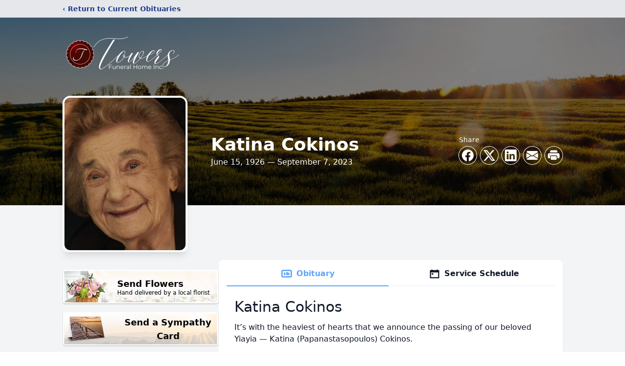

--- FILE ---
content_type: text/html; charset=utf-8
request_url: https://www.google.com/recaptcha/enterprise/anchor?ar=1&k=6LeSBUwrAAAAALJXChwTXisJbT_P3f6H77lCvoWB&co=aHR0cHM6Ly93d3cudG93ZXJzZnVuZXJhbGhvbWVueS5jb206NDQz&hl=en&type=image&v=9TiwnJFHeuIw_s0wSd3fiKfN&theme=light&size=invisible&badge=bottomright&anchor-ms=20000&execute-ms=30000&cb=gncpwj3l5ss1
body_size: 48178
content:
<!DOCTYPE HTML><html dir="ltr" lang="en"><head><meta http-equiv="Content-Type" content="text/html; charset=UTF-8">
<meta http-equiv="X-UA-Compatible" content="IE=edge">
<title>reCAPTCHA</title>
<style type="text/css">
/* cyrillic-ext */
@font-face {
  font-family: 'Roboto';
  font-style: normal;
  font-weight: 400;
  font-stretch: 100%;
  src: url(//fonts.gstatic.com/s/roboto/v48/KFO7CnqEu92Fr1ME7kSn66aGLdTylUAMa3GUBHMdazTgWw.woff2) format('woff2');
  unicode-range: U+0460-052F, U+1C80-1C8A, U+20B4, U+2DE0-2DFF, U+A640-A69F, U+FE2E-FE2F;
}
/* cyrillic */
@font-face {
  font-family: 'Roboto';
  font-style: normal;
  font-weight: 400;
  font-stretch: 100%;
  src: url(//fonts.gstatic.com/s/roboto/v48/KFO7CnqEu92Fr1ME7kSn66aGLdTylUAMa3iUBHMdazTgWw.woff2) format('woff2');
  unicode-range: U+0301, U+0400-045F, U+0490-0491, U+04B0-04B1, U+2116;
}
/* greek-ext */
@font-face {
  font-family: 'Roboto';
  font-style: normal;
  font-weight: 400;
  font-stretch: 100%;
  src: url(//fonts.gstatic.com/s/roboto/v48/KFO7CnqEu92Fr1ME7kSn66aGLdTylUAMa3CUBHMdazTgWw.woff2) format('woff2');
  unicode-range: U+1F00-1FFF;
}
/* greek */
@font-face {
  font-family: 'Roboto';
  font-style: normal;
  font-weight: 400;
  font-stretch: 100%;
  src: url(//fonts.gstatic.com/s/roboto/v48/KFO7CnqEu92Fr1ME7kSn66aGLdTylUAMa3-UBHMdazTgWw.woff2) format('woff2');
  unicode-range: U+0370-0377, U+037A-037F, U+0384-038A, U+038C, U+038E-03A1, U+03A3-03FF;
}
/* math */
@font-face {
  font-family: 'Roboto';
  font-style: normal;
  font-weight: 400;
  font-stretch: 100%;
  src: url(//fonts.gstatic.com/s/roboto/v48/KFO7CnqEu92Fr1ME7kSn66aGLdTylUAMawCUBHMdazTgWw.woff2) format('woff2');
  unicode-range: U+0302-0303, U+0305, U+0307-0308, U+0310, U+0312, U+0315, U+031A, U+0326-0327, U+032C, U+032F-0330, U+0332-0333, U+0338, U+033A, U+0346, U+034D, U+0391-03A1, U+03A3-03A9, U+03B1-03C9, U+03D1, U+03D5-03D6, U+03F0-03F1, U+03F4-03F5, U+2016-2017, U+2034-2038, U+203C, U+2040, U+2043, U+2047, U+2050, U+2057, U+205F, U+2070-2071, U+2074-208E, U+2090-209C, U+20D0-20DC, U+20E1, U+20E5-20EF, U+2100-2112, U+2114-2115, U+2117-2121, U+2123-214F, U+2190, U+2192, U+2194-21AE, U+21B0-21E5, U+21F1-21F2, U+21F4-2211, U+2213-2214, U+2216-22FF, U+2308-230B, U+2310, U+2319, U+231C-2321, U+2336-237A, U+237C, U+2395, U+239B-23B7, U+23D0, U+23DC-23E1, U+2474-2475, U+25AF, U+25B3, U+25B7, U+25BD, U+25C1, U+25CA, U+25CC, U+25FB, U+266D-266F, U+27C0-27FF, U+2900-2AFF, U+2B0E-2B11, U+2B30-2B4C, U+2BFE, U+3030, U+FF5B, U+FF5D, U+1D400-1D7FF, U+1EE00-1EEFF;
}
/* symbols */
@font-face {
  font-family: 'Roboto';
  font-style: normal;
  font-weight: 400;
  font-stretch: 100%;
  src: url(//fonts.gstatic.com/s/roboto/v48/KFO7CnqEu92Fr1ME7kSn66aGLdTylUAMaxKUBHMdazTgWw.woff2) format('woff2');
  unicode-range: U+0001-000C, U+000E-001F, U+007F-009F, U+20DD-20E0, U+20E2-20E4, U+2150-218F, U+2190, U+2192, U+2194-2199, U+21AF, U+21E6-21F0, U+21F3, U+2218-2219, U+2299, U+22C4-22C6, U+2300-243F, U+2440-244A, U+2460-24FF, U+25A0-27BF, U+2800-28FF, U+2921-2922, U+2981, U+29BF, U+29EB, U+2B00-2BFF, U+4DC0-4DFF, U+FFF9-FFFB, U+10140-1018E, U+10190-1019C, U+101A0, U+101D0-101FD, U+102E0-102FB, U+10E60-10E7E, U+1D2C0-1D2D3, U+1D2E0-1D37F, U+1F000-1F0FF, U+1F100-1F1AD, U+1F1E6-1F1FF, U+1F30D-1F30F, U+1F315, U+1F31C, U+1F31E, U+1F320-1F32C, U+1F336, U+1F378, U+1F37D, U+1F382, U+1F393-1F39F, U+1F3A7-1F3A8, U+1F3AC-1F3AF, U+1F3C2, U+1F3C4-1F3C6, U+1F3CA-1F3CE, U+1F3D4-1F3E0, U+1F3ED, U+1F3F1-1F3F3, U+1F3F5-1F3F7, U+1F408, U+1F415, U+1F41F, U+1F426, U+1F43F, U+1F441-1F442, U+1F444, U+1F446-1F449, U+1F44C-1F44E, U+1F453, U+1F46A, U+1F47D, U+1F4A3, U+1F4B0, U+1F4B3, U+1F4B9, U+1F4BB, U+1F4BF, U+1F4C8-1F4CB, U+1F4D6, U+1F4DA, U+1F4DF, U+1F4E3-1F4E6, U+1F4EA-1F4ED, U+1F4F7, U+1F4F9-1F4FB, U+1F4FD-1F4FE, U+1F503, U+1F507-1F50B, U+1F50D, U+1F512-1F513, U+1F53E-1F54A, U+1F54F-1F5FA, U+1F610, U+1F650-1F67F, U+1F687, U+1F68D, U+1F691, U+1F694, U+1F698, U+1F6AD, U+1F6B2, U+1F6B9-1F6BA, U+1F6BC, U+1F6C6-1F6CF, U+1F6D3-1F6D7, U+1F6E0-1F6EA, U+1F6F0-1F6F3, U+1F6F7-1F6FC, U+1F700-1F7FF, U+1F800-1F80B, U+1F810-1F847, U+1F850-1F859, U+1F860-1F887, U+1F890-1F8AD, U+1F8B0-1F8BB, U+1F8C0-1F8C1, U+1F900-1F90B, U+1F93B, U+1F946, U+1F984, U+1F996, U+1F9E9, U+1FA00-1FA6F, U+1FA70-1FA7C, U+1FA80-1FA89, U+1FA8F-1FAC6, U+1FACE-1FADC, U+1FADF-1FAE9, U+1FAF0-1FAF8, U+1FB00-1FBFF;
}
/* vietnamese */
@font-face {
  font-family: 'Roboto';
  font-style: normal;
  font-weight: 400;
  font-stretch: 100%;
  src: url(//fonts.gstatic.com/s/roboto/v48/KFO7CnqEu92Fr1ME7kSn66aGLdTylUAMa3OUBHMdazTgWw.woff2) format('woff2');
  unicode-range: U+0102-0103, U+0110-0111, U+0128-0129, U+0168-0169, U+01A0-01A1, U+01AF-01B0, U+0300-0301, U+0303-0304, U+0308-0309, U+0323, U+0329, U+1EA0-1EF9, U+20AB;
}
/* latin-ext */
@font-face {
  font-family: 'Roboto';
  font-style: normal;
  font-weight: 400;
  font-stretch: 100%;
  src: url(//fonts.gstatic.com/s/roboto/v48/KFO7CnqEu92Fr1ME7kSn66aGLdTylUAMa3KUBHMdazTgWw.woff2) format('woff2');
  unicode-range: U+0100-02BA, U+02BD-02C5, U+02C7-02CC, U+02CE-02D7, U+02DD-02FF, U+0304, U+0308, U+0329, U+1D00-1DBF, U+1E00-1E9F, U+1EF2-1EFF, U+2020, U+20A0-20AB, U+20AD-20C0, U+2113, U+2C60-2C7F, U+A720-A7FF;
}
/* latin */
@font-face {
  font-family: 'Roboto';
  font-style: normal;
  font-weight: 400;
  font-stretch: 100%;
  src: url(//fonts.gstatic.com/s/roboto/v48/KFO7CnqEu92Fr1ME7kSn66aGLdTylUAMa3yUBHMdazQ.woff2) format('woff2');
  unicode-range: U+0000-00FF, U+0131, U+0152-0153, U+02BB-02BC, U+02C6, U+02DA, U+02DC, U+0304, U+0308, U+0329, U+2000-206F, U+20AC, U+2122, U+2191, U+2193, U+2212, U+2215, U+FEFF, U+FFFD;
}
/* cyrillic-ext */
@font-face {
  font-family: 'Roboto';
  font-style: normal;
  font-weight: 500;
  font-stretch: 100%;
  src: url(//fonts.gstatic.com/s/roboto/v48/KFO7CnqEu92Fr1ME7kSn66aGLdTylUAMa3GUBHMdazTgWw.woff2) format('woff2');
  unicode-range: U+0460-052F, U+1C80-1C8A, U+20B4, U+2DE0-2DFF, U+A640-A69F, U+FE2E-FE2F;
}
/* cyrillic */
@font-face {
  font-family: 'Roboto';
  font-style: normal;
  font-weight: 500;
  font-stretch: 100%;
  src: url(//fonts.gstatic.com/s/roboto/v48/KFO7CnqEu92Fr1ME7kSn66aGLdTylUAMa3iUBHMdazTgWw.woff2) format('woff2');
  unicode-range: U+0301, U+0400-045F, U+0490-0491, U+04B0-04B1, U+2116;
}
/* greek-ext */
@font-face {
  font-family: 'Roboto';
  font-style: normal;
  font-weight: 500;
  font-stretch: 100%;
  src: url(//fonts.gstatic.com/s/roboto/v48/KFO7CnqEu92Fr1ME7kSn66aGLdTylUAMa3CUBHMdazTgWw.woff2) format('woff2');
  unicode-range: U+1F00-1FFF;
}
/* greek */
@font-face {
  font-family: 'Roboto';
  font-style: normal;
  font-weight: 500;
  font-stretch: 100%;
  src: url(//fonts.gstatic.com/s/roboto/v48/KFO7CnqEu92Fr1ME7kSn66aGLdTylUAMa3-UBHMdazTgWw.woff2) format('woff2');
  unicode-range: U+0370-0377, U+037A-037F, U+0384-038A, U+038C, U+038E-03A1, U+03A3-03FF;
}
/* math */
@font-face {
  font-family: 'Roboto';
  font-style: normal;
  font-weight: 500;
  font-stretch: 100%;
  src: url(//fonts.gstatic.com/s/roboto/v48/KFO7CnqEu92Fr1ME7kSn66aGLdTylUAMawCUBHMdazTgWw.woff2) format('woff2');
  unicode-range: U+0302-0303, U+0305, U+0307-0308, U+0310, U+0312, U+0315, U+031A, U+0326-0327, U+032C, U+032F-0330, U+0332-0333, U+0338, U+033A, U+0346, U+034D, U+0391-03A1, U+03A3-03A9, U+03B1-03C9, U+03D1, U+03D5-03D6, U+03F0-03F1, U+03F4-03F5, U+2016-2017, U+2034-2038, U+203C, U+2040, U+2043, U+2047, U+2050, U+2057, U+205F, U+2070-2071, U+2074-208E, U+2090-209C, U+20D0-20DC, U+20E1, U+20E5-20EF, U+2100-2112, U+2114-2115, U+2117-2121, U+2123-214F, U+2190, U+2192, U+2194-21AE, U+21B0-21E5, U+21F1-21F2, U+21F4-2211, U+2213-2214, U+2216-22FF, U+2308-230B, U+2310, U+2319, U+231C-2321, U+2336-237A, U+237C, U+2395, U+239B-23B7, U+23D0, U+23DC-23E1, U+2474-2475, U+25AF, U+25B3, U+25B7, U+25BD, U+25C1, U+25CA, U+25CC, U+25FB, U+266D-266F, U+27C0-27FF, U+2900-2AFF, U+2B0E-2B11, U+2B30-2B4C, U+2BFE, U+3030, U+FF5B, U+FF5D, U+1D400-1D7FF, U+1EE00-1EEFF;
}
/* symbols */
@font-face {
  font-family: 'Roboto';
  font-style: normal;
  font-weight: 500;
  font-stretch: 100%;
  src: url(//fonts.gstatic.com/s/roboto/v48/KFO7CnqEu92Fr1ME7kSn66aGLdTylUAMaxKUBHMdazTgWw.woff2) format('woff2');
  unicode-range: U+0001-000C, U+000E-001F, U+007F-009F, U+20DD-20E0, U+20E2-20E4, U+2150-218F, U+2190, U+2192, U+2194-2199, U+21AF, U+21E6-21F0, U+21F3, U+2218-2219, U+2299, U+22C4-22C6, U+2300-243F, U+2440-244A, U+2460-24FF, U+25A0-27BF, U+2800-28FF, U+2921-2922, U+2981, U+29BF, U+29EB, U+2B00-2BFF, U+4DC0-4DFF, U+FFF9-FFFB, U+10140-1018E, U+10190-1019C, U+101A0, U+101D0-101FD, U+102E0-102FB, U+10E60-10E7E, U+1D2C0-1D2D3, U+1D2E0-1D37F, U+1F000-1F0FF, U+1F100-1F1AD, U+1F1E6-1F1FF, U+1F30D-1F30F, U+1F315, U+1F31C, U+1F31E, U+1F320-1F32C, U+1F336, U+1F378, U+1F37D, U+1F382, U+1F393-1F39F, U+1F3A7-1F3A8, U+1F3AC-1F3AF, U+1F3C2, U+1F3C4-1F3C6, U+1F3CA-1F3CE, U+1F3D4-1F3E0, U+1F3ED, U+1F3F1-1F3F3, U+1F3F5-1F3F7, U+1F408, U+1F415, U+1F41F, U+1F426, U+1F43F, U+1F441-1F442, U+1F444, U+1F446-1F449, U+1F44C-1F44E, U+1F453, U+1F46A, U+1F47D, U+1F4A3, U+1F4B0, U+1F4B3, U+1F4B9, U+1F4BB, U+1F4BF, U+1F4C8-1F4CB, U+1F4D6, U+1F4DA, U+1F4DF, U+1F4E3-1F4E6, U+1F4EA-1F4ED, U+1F4F7, U+1F4F9-1F4FB, U+1F4FD-1F4FE, U+1F503, U+1F507-1F50B, U+1F50D, U+1F512-1F513, U+1F53E-1F54A, U+1F54F-1F5FA, U+1F610, U+1F650-1F67F, U+1F687, U+1F68D, U+1F691, U+1F694, U+1F698, U+1F6AD, U+1F6B2, U+1F6B9-1F6BA, U+1F6BC, U+1F6C6-1F6CF, U+1F6D3-1F6D7, U+1F6E0-1F6EA, U+1F6F0-1F6F3, U+1F6F7-1F6FC, U+1F700-1F7FF, U+1F800-1F80B, U+1F810-1F847, U+1F850-1F859, U+1F860-1F887, U+1F890-1F8AD, U+1F8B0-1F8BB, U+1F8C0-1F8C1, U+1F900-1F90B, U+1F93B, U+1F946, U+1F984, U+1F996, U+1F9E9, U+1FA00-1FA6F, U+1FA70-1FA7C, U+1FA80-1FA89, U+1FA8F-1FAC6, U+1FACE-1FADC, U+1FADF-1FAE9, U+1FAF0-1FAF8, U+1FB00-1FBFF;
}
/* vietnamese */
@font-face {
  font-family: 'Roboto';
  font-style: normal;
  font-weight: 500;
  font-stretch: 100%;
  src: url(//fonts.gstatic.com/s/roboto/v48/KFO7CnqEu92Fr1ME7kSn66aGLdTylUAMa3OUBHMdazTgWw.woff2) format('woff2');
  unicode-range: U+0102-0103, U+0110-0111, U+0128-0129, U+0168-0169, U+01A0-01A1, U+01AF-01B0, U+0300-0301, U+0303-0304, U+0308-0309, U+0323, U+0329, U+1EA0-1EF9, U+20AB;
}
/* latin-ext */
@font-face {
  font-family: 'Roboto';
  font-style: normal;
  font-weight: 500;
  font-stretch: 100%;
  src: url(//fonts.gstatic.com/s/roboto/v48/KFO7CnqEu92Fr1ME7kSn66aGLdTylUAMa3KUBHMdazTgWw.woff2) format('woff2');
  unicode-range: U+0100-02BA, U+02BD-02C5, U+02C7-02CC, U+02CE-02D7, U+02DD-02FF, U+0304, U+0308, U+0329, U+1D00-1DBF, U+1E00-1E9F, U+1EF2-1EFF, U+2020, U+20A0-20AB, U+20AD-20C0, U+2113, U+2C60-2C7F, U+A720-A7FF;
}
/* latin */
@font-face {
  font-family: 'Roboto';
  font-style: normal;
  font-weight: 500;
  font-stretch: 100%;
  src: url(//fonts.gstatic.com/s/roboto/v48/KFO7CnqEu92Fr1ME7kSn66aGLdTylUAMa3yUBHMdazQ.woff2) format('woff2');
  unicode-range: U+0000-00FF, U+0131, U+0152-0153, U+02BB-02BC, U+02C6, U+02DA, U+02DC, U+0304, U+0308, U+0329, U+2000-206F, U+20AC, U+2122, U+2191, U+2193, U+2212, U+2215, U+FEFF, U+FFFD;
}
/* cyrillic-ext */
@font-face {
  font-family: 'Roboto';
  font-style: normal;
  font-weight: 900;
  font-stretch: 100%;
  src: url(//fonts.gstatic.com/s/roboto/v48/KFO7CnqEu92Fr1ME7kSn66aGLdTylUAMa3GUBHMdazTgWw.woff2) format('woff2');
  unicode-range: U+0460-052F, U+1C80-1C8A, U+20B4, U+2DE0-2DFF, U+A640-A69F, U+FE2E-FE2F;
}
/* cyrillic */
@font-face {
  font-family: 'Roboto';
  font-style: normal;
  font-weight: 900;
  font-stretch: 100%;
  src: url(//fonts.gstatic.com/s/roboto/v48/KFO7CnqEu92Fr1ME7kSn66aGLdTylUAMa3iUBHMdazTgWw.woff2) format('woff2');
  unicode-range: U+0301, U+0400-045F, U+0490-0491, U+04B0-04B1, U+2116;
}
/* greek-ext */
@font-face {
  font-family: 'Roboto';
  font-style: normal;
  font-weight: 900;
  font-stretch: 100%;
  src: url(//fonts.gstatic.com/s/roboto/v48/KFO7CnqEu92Fr1ME7kSn66aGLdTylUAMa3CUBHMdazTgWw.woff2) format('woff2');
  unicode-range: U+1F00-1FFF;
}
/* greek */
@font-face {
  font-family: 'Roboto';
  font-style: normal;
  font-weight: 900;
  font-stretch: 100%;
  src: url(//fonts.gstatic.com/s/roboto/v48/KFO7CnqEu92Fr1ME7kSn66aGLdTylUAMa3-UBHMdazTgWw.woff2) format('woff2');
  unicode-range: U+0370-0377, U+037A-037F, U+0384-038A, U+038C, U+038E-03A1, U+03A3-03FF;
}
/* math */
@font-face {
  font-family: 'Roboto';
  font-style: normal;
  font-weight: 900;
  font-stretch: 100%;
  src: url(//fonts.gstatic.com/s/roboto/v48/KFO7CnqEu92Fr1ME7kSn66aGLdTylUAMawCUBHMdazTgWw.woff2) format('woff2');
  unicode-range: U+0302-0303, U+0305, U+0307-0308, U+0310, U+0312, U+0315, U+031A, U+0326-0327, U+032C, U+032F-0330, U+0332-0333, U+0338, U+033A, U+0346, U+034D, U+0391-03A1, U+03A3-03A9, U+03B1-03C9, U+03D1, U+03D5-03D6, U+03F0-03F1, U+03F4-03F5, U+2016-2017, U+2034-2038, U+203C, U+2040, U+2043, U+2047, U+2050, U+2057, U+205F, U+2070-2071, U+2074-208E, U+2090-209C, U+20D0-20DC, U+20E1, U+20E5-20EF, U+2100-2112, U+2114-2115, U+2117-2121, U+2123-214F, U+2190, U+2192, U+2194-21AE, U+21B0-21E5, U+21F1-21F2, U+21F4-2211, U+2213-2214, U+2216-22FF, U+2308-230B, U+2310, U+2319, U+231C-2321, U+2336-237A, U+237C, U+2395, U+239B-23B7, U+23D0, U+23DC-23E1, U+2474-2475, U+25AF, U+25B3, U+25B7, U+25BD, U+25C1, U+25CA, U+25CC, U+25FB, U+266D-266F, U+27C0-27FF, U+2900-2AFF, U+2B0E-2B11, U+2B30-2B4C, U+2BFE, U+3030, U+FF5B, U+FF5D, U+1D400-1D7FF, U+1EE00-1EEFF;
}
/* symbols */
@font-face {
  font-family: 'Roboto';
  font-style: normal;
  font-weight: 900;
  font-stretch: 100%;
  src: url(//fonts.gstatic.com/s/roboto/v48/KFO7CnqEu92Fr1ME7kSn66aGLdTylUAMaxKUBHMdazTgWw.woff2) format('woff2');
  unicode-range: U+0001-000C, U+000E-001F, U+007F-009F, U+20DD-20E0, U+20E2-20E4, U+2150-218F, U+2190, U+2192, U+2194-2199, U+21AF, U+21E6-21F0, U+21F3, U+2218-2219, U+2299, U+22C4-22C6, U+2300-243F, U+2440-244A, U+2460-24FF, U+25A0-27BF, U+2800-28FF, U+2921-2922, U+2981, U+29BF, U+29EB, U+2B00-2BFF, U+4DC0-4DFF, U+FFF9-FFFB, U+10140-1018E, U+10190-1019C, U+101A0, U+101D0-101FD, U+102E0-102FB, U+10E60-10E7E, U+1D2C0-1D2D3, U+1D2E0-1D37F, U+1F000-1F0FF, U+1F100-1F1AD, U+1F1E6-1F1FF, U+1F30D-1F30F, U+1F315, U+1F31C, U+1F31E, U+1F320-1F32C, U+1F336, U+1F378, U+1F37D, U+1F382, U+1F393-1F39F, U+1F3A7-1F3A8, U+1F3AC-1F3AF, U+1F3C2, U+1F3C4-1F3C6, U+1F3CA-1F3CE, U+1F3D4-1F3E0, U+1F3ED, U+1F3F1-1F3F3, U+1F3F5-1F3F7, U+1F408, U+1F415, U+1F41F, U+1F426, U+1F43F, U+1F441-1F442, U+1F444, U+1F446-1F449, U+1F44C-1F44E, U+1F453, U+1F46A, U+1F47D, U+1F4A3, U+1F4B0, U+1F4B3, U+1F4B9, U+1F4BB, U+1F4BF, U+1F4C8-1F4CB, U+1F4D6, U+1F4DA, U+1F4DF, U+1F4E3-1F4E6, U+1F4EA-1F4ED, U+1F4F7, U+1F4F9-1F4FB, U+1F4FD-1F4FE, U+1F503, U+1F507-1F50B, U+1F50D, U+1F512-1F513, U+1F53E-1F54A, U+1F54F-1F5FA, U+1F610, U+1F650-1F67F, U+1F687, U+1F68D, U+1F691, U+1F694, U+1F698, U+1F6AD, U+1F6B2, U+1F6B9-1F6BA, U+1F6BC, U+1F6C6-1F6CF, U+1F6D3-1F6D7, U+1F6E0-1F6EA, U+1F6F0-1F6F3, U+1F6F7-1F6FC, U+1F700-1F7FF, U+1F800-1F80B, U+1F810-1F847, U+1F850-1F859, U+1F860-1F887, U+1F890-1F8AD, U+1F8B0-1F8BB, U+1F8C0-1F8C1, U+1F900-1F90B, U+1F93B, U+1F946, U+1F984, U+1F996, U+1F9E9, U+1FA00-1FA6F, U+1FA70-1FA7C, U+1FA80-1FA89, U+1FA8F-1FAC6, U+1FACE-1FADC, U+1FADF-1FAE9, U+1FAF0-1FAF8, U+1FB00-1FBFF;
}
/* vietnamese */
@font-face {
  font-family: 'Roboto';
  font-style: normal;
  font-weight: 900;
  font-stretch: 100%;
  src: url(//fonts.gstatic.com/s/roboto/v48/KFO7CnqEu92Fr1ME7kSn66aGLdTylUAMa3OUBHMdazTgWw.woff2) format('woff2');
  unicode-range: U+0102-0103, U+0110-0111, U+0128-0129, U+0168-0169, U+01A0-01A1, U+01AF-01B0, U+0300-0301, U+0303-0304, U+0308-0309, U+0323, U+0329, U+1EA0-1EF9, U+20AB;
}
/* latin-ext */
@font-face {
  font-family: 'Roboto';
  font-style: normal;
  font-weight: 900;
  font-stretch: 100%;
  src: url(//fonts.gstatic.com/s/roboto/v48/KFO7CnqEu92Fr1ME7kSn66aGLdTylUAMa3KUBHMdazTgWw.woff2) format('woff2');
  unicode-range: U+0100-02BA, U+02BD-02C5, U+02C7-02CC, U+02CE-02D7, U+02DD-02FF, U+0304, U+0308, U+0329, U+1D00-1DBF, U+1E00-1E9F, U+1EF2-1EFF, U+2020, U+20A0-20AB, U+20AD-20C0, U+2113, U+2C60-2C7F, U+A720-A7FF;
}
/* latin */
@font-face {
  font-family: 'Roboto';
  font-style: normal;
  font-weight: 900;
  font-stretch: 100%;
  src: url(//fonts.gstatic.com/s/roboto/v48/KFO7CnqEu92Fr1ME7kSn66aGLdTylUAMa3yUBHMdazQ.woff2) format('woff2');
  unicode-range: U+0000-00FF, U+0131, U+0152-0153, U+02BB-02BC, U+02C6, U+02DA, U+02DC, U+0304, U+0308, U+0329, U+2000-206F, U+20AC, U+2122, U+2191, U+2193, U+2212, U+2215, U+FEFF, U+FFFD;
}

</style>
<link rel="stylesheet" type="text/css" href="https://www.gstatic.com/recaptcha/releases/9TiwnJFHeuIw_s0wSd3fiKfN/styles__ltr.css">
<script nonce="ZqAy9NfUadTYY1qqMr7Mrw" type="text/javascript">window['__recaptcha_api'] = 'https://www.google.com/recaptcha/enterprise/';</script>
<script type="text/javascript" src="https://www.gstatic.com/recaptcha/releases/9TiwnJFHeuIw_s0wSd3fiKfN/recaptcha__en.js" nonce="ZqAy9NfUadTYY1qqMr7Mrw">
      
    </script></head>
<body><div id="rc-anchor-alert" class="rc-anchor-alert"></div>
<input type="hidden" id="recaptcha-token" value="[base64]">
<script type="text/javascript" nonce="ZqAy9NfUadTYY1qqMr7Mrw">
      recaptcha.anchor.Main.init("[\x22ainput\x22,[\x22bgdata\x22,\x22\x22,\[base64]/[base64]/bmV3IFpbdF0obVswXSk6Sz09Mj9uZXcgWlt0XShtWzBdLG1bMV0pOks9PTM/bmV3IFpbdF0obVswXSxtWzFdLG1bMl0pOks9PTQ/[base64]/[base64]/[base64]/[base64]/[base64]/[base64]/[base64]/[base64]/[base64]/[base64]/[base64]/[base64]/[base64]/[base64]\\u003d\\u003d\x22,\[base64]\\u003d\\u003d\x22,\x22wooAbMKdYcKzMTDDknDDmsKvOMOwa8O6c8K6UnFqw4A2wosEw6JFcsOHw43CqU3DusODw4PCn8Kcw6DCi8KMw43CpsOgw7/[base64]/DvMKaEsOgwrsGJMORwpXDgMKGw6/DnMKgwpfCoT/CnBrClWN/MGHDpSvClAbCosOlIcKffVIvIUvChMOYC3PDtsOuw4PDgsOlDR8fwqfDhQbDrcK8w75aw5oqBsKiKsKkYMK4LzfDkn/CvMOqNGZbw7d5wp5kwoXDqnITfkcRDcOrw6F4XjHCjcKWWsKmF8K2w5Bfw6PDgRfCmknCgx/DgMKFHMKsGXptCCxKS8KfCMOwE8O9J2QXw5/Ctn/DmcO8QsKFwqbCu8OzwrpYcMK8wo3CnwzCtMKBwpjCmxV7wqx0w6jCrsKaw4rCim3DmB84wrvCqcKqw4IMwqLDoS0ewrTClWxJBsOFLMOnw7dUw6lmw7TCmMOKECJ2w6xfw4/Cs37DkF3DgVHDk28+w5lySMKMQW/DpSACdV8wWcKEwrnCog5lw7jDisO7w5zDgHFHNWEkw7zDonvDj0UvIRRfTsKgwrwEesObw57DhAsuJsOQwrvClcKYc8OfPsOZwphKYsOWHRg7SMOyw7XCisKxwrFrw78BX37CsAzDv8KAw5nDh8OhIxRRYWoMA1XDjXnCjC/[base64]/wr7CgCzCp17CtDBLFsKUSMOUDV7Dt8K9wrzDusKqdxzCgWU/[base64]/w4gIwrEYwpzDgl7DqWvCigrCn0LDsCzCghgie24hwpTCkyHCgMKhNghGMCfDhMKOeQnDtxHDixbClMK7w7PCqsK3KE/CkzoMwpYWwqNiwq1mwo1nYMK2JltoMHnCjMKfw4Mpw7IXD8OkwoRhwqDDqV3CocKBT8KEw4/DhsK8OcK1wpTCoMOSVsOGTsK+w6/DqMO3wqsKwog/wq3DgF8CwojCqwDDpsKEwr1Ww6HDmsODSE7CisOXOybDq1PCgcKsOCPClMOdw5XCrl0PwrRuw4luBMKdOGN9WAcxw5tEwpnDlysvf8O/A8KzK8Obw7jCpMOrLy7CvcOeKMKXGMKxwpE/w4Bgw63DpsObw4F+wqjDvMK8wp0mwqPDq2zClgguwoAsw5NKw5zDuhxsc8Kjw6nDmMODam0gbcKnw45/w7DCqV46wobCgcO1wpTCsMKdwrjCicKNDsKrwo5NwrIywqNfwqPCuRg0w7rCrDLDhnjDiER8Q8Okwr97woU1AcOKwqbDqcKYTW3DpiZ0NQ3ChMOtBsKPw4nDvDTCsVMsKsKJw4Vrw6xsGiokw5zDp8KQe8KCZMK/wpsrwrzDpnnDqcKNKCvDii/CqsO+w5hOPDzDvVZvwqMpw4kpMGTDjsOkw65tDk7Ch8K9aBTDkk88wr/DnTrCj1fCuQ0YwpHCoTXCuBthBTxbw4HCjg/[base64]/[base64]/ClcKrw4NefhgQHsOdwpbDmBDDj8OhFGbDrRVIMxJ1wprCjCEawrJoSWfCqMOdwp3ChC3CrCzDpRQpw4fDs8Kyw5wyw5BlfEnCoMKHw6DDn8OmZMKYA8OZwqVUw5cuaynDjMKDwqDCqS8MdEvCsMOgSMK1w7pSw7/CgkBcCcOaF8KfWWfCr2cpFGXDhFPDnMO8woctZcKyRsKGw45lHMKZGMOgw6/CkFTCjsO2w5kSY8OwFg4wPcOgw57CuMO9w6TCklxUwrlmwpPCmn82NitPw5rCnSTDnk84QgEuEzxWw77DvDhzNgJObsO/w40Kw5nCocOybsOLwrlIGsKyTsKOdGpBw6HDuSjDicKtwoLCplHDmE/[base64]/DtT45ScOSUljDucONRcOXwqxDEMK9wqjCncOQw7XCgjTCgXE/HT0MCU8Kw47DmhNPeA3Cl3Z3w6rCvMOAw7AuMcOQwojCsGgLH8O2PBDCij/[base64]/Dp8K+wqjDhyHDjUPCrsObwqBABSPCuncSwo9Fw7Nyw5RBK8OYUQNOw53Cu8K1w7/ClQjDlB3ClkvCoEzCmEdfd8OKCVl3K8KswqbDlyEZw6HCoC7DgcKLLcKmMx/CisOqw6LClXjDgToEwo/[base64]/w5vClMKEw4TDgMO0JxJxwq11wo8TYSTCi8KKw4QJwoZKwp9idRzDgMKoBC8/TBfCjsKGVsOEwobDiMKKbMK6wpEXMMK7w78Kw7nCs8Orc29cw74PwptEw6IMw7nDh8K2acKUwrZlUzbCsk0vw64ZLgUqwrdww4vCtcOow6PDlsKRw5gIw5p/F13DqsKuw5PDr3/[base64]/[base64]/wp4/w5FqwozDnhcbWXrCrHF7d8KlNMK/[base64]/[base64]/DsOQw61kwphTw4l+woJ/wojDssObw7TDv2Eha8KfOMK7w6hswpHCqMKVwos7SSNAw7nDqUd3GzLCgmZbLcKFw6AcwrTChhopwqLDoy3DtcOBwpTDuMOqw4jCmcK1wq5KZcO4BAPDtcKWRsKaesKBw6I6w4/[base64]/w4h0w4fDljHCnityUg/Dt1vDvng5IxrDoT/Ck8Kdwp/CtMKHw7osaMOdQMOrwojDlzXDjnjChRbDpTzDpGPCrcOow7x8wq43w6tvPwLCjcOawr/DjsKqw7jCnH/DgsKfw5l8OC1rwqUnw4M/SgPCj8O6w4obw7NfMhjDg8KdTcKFMFIpwqZ/[base64]/woXCosOwBcK1QkZxLMOAw74YZ8KEJMOWw4wGL2EPb8ONQcKOw49NS8OuU8OBwq1Pw73Ds0nDk8KBw7/Dkk3DusO0UmbCgsK8T8KIPMKhwonDiQxPd8K/wpLDk8OYSMOzwq8Tw4TCrhcswpsKbsK6wqrCpMOzW8OEfVXCniU8SSdkbXzCnF7Cq8KJZEg/wrbDjD5fwpjDqMKEw5/DoMOpRmTCuS/DiyTDrXBsFMOqLDYDwovCj8OgL8KFGycgeMK7wr0+wpDDhcOlVMKVc0DDpDfCr8OQFcOvH8OZw7IUw6TDkBEOSsK1w4ZNwpgowqJMw5gWw5oRwrnDhcKFXHPDgXFTUHXCgnDDgQQsYH9bwpItw6bDi8ORwrMqX8KfNklmB8OIE8KDecKcwopuwrl3WsKZJmZzw5/CtcOXwp/[base64]/YDTDvMKVPsKlOsKjw6MLY8OhdcOOwqkaLA1aPAwjwrPCqCfDoiYNDcO4NjXDpcKMKGTDqsK4c8OMw49kHmPCvQl/XDnCnzJAwq4pwqrDv0Mkw7E3JsKbe1Y+P8OIw5kMwrNaZTRIQsOfwowvW8KVWcOSY8OuP37CiMOZw4Qnw5DDjMOZwrLDocOGRH3DqcOsBcKjDMOeXlXDog/DisK+w7XCrcO9w6RIwoDDssKAw7/[base64]/IzUaw4/Cj8O0woPCl8KhYcKsw4QTwo/[base64]/DvMKoHMKOZF/DswTCnExDw53Ch8K7w5AbMkkCB8OBEHDCm8O8wrrDnlx2KMOya3/[base64]/MxR8woZLUw9lw71sw65JYTppw6jCgMKiw5jDm8KRwqlES8Olwo/CqsKxCDHDjFrCvsOmE8OoUMOrw6zClsKuVF4AXHvDjA1+JMOhdcKEemElDVYQwqwuwojCh8KlejswDMK+wrnDhsODMcKgwpfDm8KuEUfDjGd9w4kVXlNsw5x2w4TDisKLNMKSbgwSbcKlwrAbQFlWUHHDjsODwpA9w4DDlyXDigofa3JwwoB2wp/DrMOjwqQpwqDCmS/ChMOGAMOew63ChsOSWQrDuRjDqcOXwrIwTCAYw4MDwp1/[base64]/w6TCmn3DnsOew6RCwo1VVzdNwrzDlMOMw5LCjcOHwpfDr8Ofw45lwoZSH8KBT8OOw5PCtcK5w7jDp8KJwogSw43DkCleRFYrRcK2w4A0w4DCgUrDkyzDnsO2wqPDgS/CosOnwrtYw4/DnnXDiAAbw6VIR8KOWcKgVUHDgcKbwr8WBcKLaUdtXMOEwpcxw47Ci13Ct8O5w54lKFsEw7tlQzdowr9eUsOFf0jDv8K3NHXDhcKLHcK9HAvCuyfCicO3w73DnMK2VHkpwpd0wr1QCVN0AMOGN8KqwqPChMO7K0vCiMODwqomwrwXw4h9wrPCm8KbSMO6w6/DrUzDm0LCucKxJ8KgEnIzw4/DucO7wqLCjQw0w6fCnsOqw7INNMKyRsOlMsKCDSkvFMO1w7/CswgqeMOEfU0YZiPCtUTDvcKCBlVCwrjDuyR7wqVGJgbDlRlAwpLDjjvCt2geZX1Pw7DCiXhJXMKwwp43wpXDgQEqw6TDgSBKccOrd8KIBcOWKMOgaXjDgARtw7XClx3DrDZLb8Kxw49YwrjCvsOIWcO9WGfDtcK3M8OnD8KpwqbDjcKNKU1fLMKqwpDCtW7CqCE/wpw2F8KlwovCgMKzQQA8KsOCw5zDti4iB8KDwrnCggbCp8O3w5ZJemBgwoTDk27Cq8Ogw4UnwpfDhcKgw4rDhmRbIk3CosKLdcKPwpzCq8O8wqNyw5/DscK7FHfDnsKlWR/[base64]/[base64]/Cv28Aw4TCqVx4wp/DsDYNwpsbw5xlKkvCtcOkBsOBw70owovCm8Oyw73CrkfDqMKZTcKtw4XDpMKZZMO4woTDvU/[base64]/DgE4NN0l/AcO9O0kXHlTDr2PDrUnDocKhw5bDm8OdP8OnGXTCtsKtSgx0GMKbw7BZCBnCp1hbVsKnw5TCiMO/[base64]/CnH09w7nCv8KuZcKMw4pJw7UqXsO7ODLDs8KhccO1ZyjDj3NjJ1daH3jDo1FPP3TDl8OCEA9lw5lBwolRME12PsOMwrDCgG/CvsOnJDDDucK0NFcGwpVUwpw7U8K6Q8OAwqg5wqvCqcOnw79awrYXwpQPPn/DqzbCu8OUInV5wqfDsy3CgcKfw488BMOSw6zCkUYtXMK4IlnCjsOxD8OLwr4Gw7xywoVcw4keGcO1WTpHwoNCw6vCjMOvcmQ8w6/CtkcYIsKDwobCu8OBw7dLSUfDlcO3dMOeJS3DjhfDlkLDq8KhEizDhhvCrVfCpMKCwqHCuXg4NV4FdSslesKIZ8Kow5zCmGTDm1MUw4bClEJ/P0TDrwvDnMOEwojCmWkQTMOXwr4Jw4NQwqLDuMOaw5oaR8OzMCMgw4p8wp/[base64]/wq15w7Y7w7LDpHTDjQcZZ2tIw4UXwoTCrB1gdW0NVmVKwpY1UVhtF8KdwqvCqzvCtioUGcO8w6hRw7Utw7bDj8OFwpA6KkXDtsKXNFLDl28+woB2wozCvsKkW8Kfw7FvwoPCkWxlOcORw77Cu2/DsxLDj8Kcw7Vxw6p2cAwfwoHDrcKxw67Dth93w5XDlsK4wqpFbXZlwqjDuSbCvSBaw6fDvyrDtBldw6LDuAXDlkEOw7jCoCrCgsOfDcOwfsKewoHDtz/CmMOXO8KQckBOwpLDn0rCmMKywp7DrsKZf8Ojwq/Drz9qHMKZw6HDkMKQXcOLw5jClMOfOcKowpV0wrhbNjMFe8OyAcO1wrluwoMewp5AEjZXLD/DjzTCosKDwrIdw5FTwp7DindyIlXCrwEkL8OESlF6B8OzGMKnwqfCgsOOw6HDpXsSZMOrw5/Dh8OBbyfCnRg9w53Dm8OsJ8OVKV5kwoHDoyVhBxkbw7Fyw4c6a8OGFsKyGT3CjsKZf37DrsOZK1jDoMOnTwxuHjIsfMK1wpsJM2hwwokgOwHCjgkcEXpffXAPYAXDqsOdwrzCh8OlbcOdNWzCvWXDmcKrR8K0w4bDqilfKS8gw4/Dr8OST1PDscKewqpxW8Ovw5cewrjCqSfCrMOyZF1+MSZ4H8Kbficpw5/[base64]/Cv8KXwpXCk8Ovw6rDucKxwpzCmsKfw4fClUzDpjAIwpU1w4nDhl/Dp8OvJmk4Eg43wqtSOm47w5A7IMOpZWhScnHCmsObw6rCpcKrwpNkw7JawqB3emTDoXjCscKjaA1Jwrx/[base64]/[base64]/A8OFC2LDh8Obw6MSw4PCp8OLJcOjwq/Du1IxwrrCkcOvw4t9NgM2wqjDocOgaA09SHHDjsOiwqPDiVJRbcK/[base64]/XMOVEVPCtMOEHcO+wqfDt8Oyw7sieUXDgw/DvCs7wqwew73CkMK7P0DDvcOhPkjDnsOfcsKoQwDCjwd4wo5UwrDCuw49FsOMO0cuwoNfW8KBwpbDv0DCkUzDgTPCisORwo/DtMKVRsO8T2lfw4ZUIRFjRMOSPXDCrMK7VcK1w44URBTDvTl4SULDncORw4oebMOOTQlVwrIIw4ZRw7Nxw7TCrivCs8KAf042dcORJ8OGQ8KmOHgMwo/Ch1giw5A/ZQ3CkcO+w6UUWk5Tw4YnwoHCrsKzL8KSXSwOeyzCp8KdFsOiVsOnLSs/OhPDs8K3UcKyw4LClCnCiXVfeynDqTQRPkIew4XCjiDDgxDCsHnCpsOpw4jDkMOMBsKnA8ORwohpSnZhYMKUw7jDscK6UsOXKlNcCsOPw7Bhw5DDjWdNwqrDncKzwrFqwqkjw5LCngLDnFnDmGbCsMO7bcK7VDJkwo3DgnTDmEgrc0XCun/CicOuwp/[base64]/CusOmEz/[base64]/wogxwp5uXjzDpw4YMMKxLsO2T8Ktwocew4guwqvDmmpURHXDl3s2w7J/[base64]/c3BMwpx1wqXChzM2wo4FXsOKw4DDhcOmwpI2RcKkTFMTwrtwBMOyw6PDrFnDlHAjMjdmwrohw6jDrcKOw6fDksK5w7zDucKMfMOkwpzDvwYePcONRMK/wrxqw4/DnMONcGDDhsOhcinDpMOmcMOMVCYbw43CjQXDjHnCh8K/[base64]/DpVXDpsKVYMKpw7DDn2LCgmbCjcKxw47DswgRF8K6JHjCux/DuMOmwofCrhohKnfCiW3DucOCCcKyw6nDkSTCpXzCrgZpwo7Dq8KyUDHCijw4Q0nDqMOgEsKFD3XDvxHDhMKCUcKMI8OdwpbDnkQtw4DDisKEEzMmw5zCoQTCo1gMwrBrw7PDkVdcBR/CuDDClC80CljCiAnClwzDq3XDuFNVAAJEchnCky0uKUgAw6FgbcOPeUcnRB7DgGFAw6AIWcO/KMOfYWwpS8OqwrjDs0JQSsOODsOWVMOLw4Mlw6EIw4XCpFhZwoBPwq7CoXzDucO/NDrCjSwFwp7CtMKDw4Rtw5hQw4VBEsKOwrtEw4jDiU3Ds3ggYk5rwq3DkMKXWMKlP8KMF8OTwqPCil/[base64]/Cvh/Cv1bCnTXCmmrCpVgeXycwwpNCw5jDhR1iwo/Ci8OdwrbDj8OGwpczwrMMGsOCwoF7cAM3w5pXZ8KwwoE4wogFPm5Vw5E5YFbCscK+Int2w7zCrnHDusK+woTDu8OtwpbCnMO9FMOcVcOKwoQpMkR2ACXDjMKnTsORHMKyKcKkw6zDgSTCqDXDhl53RGtfMMKbWy3CrizDhnPDmMOEC8OsL8Oywqs/W0rDjsO1w4fDpMKGBsK0wr5fw6XDnV/CjiNfOGtbwrfDtcOdw5bChcKEwrUVw5h1C8ONFl/CjsKIw48cwpPCvEnCrVk6w6jDvHJCecKwwq/CpEBDw4cnPsKww6JVCQVOVTlqZ8K8XV8xe8O3wpopd3Ztw5lXwoDDpsKCQsOyw5fDjzvDpsKYDsKFwo0SSMKjw5tZwokjUMOrQsOXZU/CqDXDlHbCtcK3a8OTw6JyTMKzw488asO9JcOxXSLDjsOuKhLCpSnDgcKxRnHCmB8uwok0wozCo8Oaa1/CoMOGw70jw5rCj23Cox3Cq8KveBUDd8KqX8KJwqzDucKtAsOrdT1yAyNNwr/[base64]/F8KfwpfDicKtMFbDuz7DgsKqHcOKXlPDoMO1GcO/wrTDhAlgwpDCq8KeasKiYcKSwr7CnypMGhbDowHCjj1/wrgPw5vDpcK7J8KAQ8KAwo1oJ3J5wonCjsKqwrzCkMK4wrdgHENaRMOhdsO3wplPfFBNwqsnwqDDr8OIw4FtwpjDjhY9w47Cp2Qxw4XDl8KNBHTDv8Ozwodrw53DujHCqFTDt8Kfwotrwo7CiATDucKqw5Qvf8O/TTbDvMK4w4cAD8KfPMOiwqpCw7MELMOvwpd1w71YFBzCjBsKwrtfPT3Ciz9LIlfDm0fDg3sjwqRYw4HDnUUffcOZWcOiAD/CgsK0wqLCvWQiwr3DmcOxX8OUJ8KMJWsYwpfCpMO9HcK4wrIGwoo9wqTDuTbCpksTfVEqcMOlw70KE8Ouw7LCkMKmw5A7TjJwwoDDvEHCqsKFX0dGHE/CnBLDtR9jQwhvw6HDky9HOsKibcK/YDnCtMOQwrDDj0fDtsOIIk3DhcKEwoVDw6gMRxhXEgvCosOyGcO+KmIXPsOAw7xvwrLDnzHDp38ewpbCtMOzHsOMNiPDrXJqw7VPw6/[base64]/CjCREXMKSwp3DmMKZGcKZwpcAwqnDuMOaa8KlwpvCozfCm8OxP11DCFRCw4HCtkXCn8K+wqZWw7LChMK9wpjCpsK2w5czHS4nwpoxwrZ1GiIoRsKIDw/[base64]/DlcKyPxRYIMO6BcKowrrDrsK/w4fCg8OdBQfDhMOlasKLw6jDsCnDosKBBkhpw58dwq/[base64]/CrsOvwpnDvsKcO2AEw6Ulw5xBNsKDYirDu8O9WAXDu8OBEULCoULDuMKBDsOKdno6w4zCvBo0w7glwqAfwovClivDmsKsEsKiw4kNagEQM8O/aMKrP2HCnH1KwrI3XGRjw57CnMKoRw/[base64]/DtMO+w63DjA8ED8KTw5jDuTldecO2w79HU1rCrwNcThQyw5HDuMOGwo/DuWzDkTFlCMKuUBYwwp/DqXxHwqbDvTjCgGlzw5TCiAsSDRTDnGFOwoXDq2PCncKEw5snFMK6woVAAwfDrSXDv2tXNcKvw40UAMOVKC1MKR1bFxrCol9AasKtHcOfwpchEDYEwpM0wqDCgVljVcOWYcKRISrDsTwTesOfw7DDh8O5IsOEwokjw6jCsAssF21rHcOkNX/CucOEw5ZYCcO6wqdvOnACwoPDp8OywpTCrMKOS8O+wp0LDsKMw7/DiTTCgMOdMcOBwp1ww4XCkzV4SlzCgcOGD0QyQsKSAhgRQz7DgC/Dk8Ozw6XCtBQiNRsdF3/[base64]/w6/[base64]/w7Yzw4F9V17CssOcw51sBQvCmBI5wpjDicKjPsOVwqxXUsKRwpvDnMOfw7vDkxTDgMKew6Bxaw7ChsK/MsKBIsKmPVZQMh8RMw7Cl8OCw6DDvQvCt8K1w6Y1BMOQw5UeTMOpU8OGPsOfFlLDphbDr8KLECnDrsK1BQwffsK6DjhbTMO6MRLDpMOzw6MIw4vChMKbwqc1wr8Ewr/CuWPDs1DCtsKfA8KtEiHCk8KcFBnCucKwLsKcw7s/w6FvLW4Bw4YbOQbCicKNw5TDvAJ6wq1AdcKNPcOUP8Kywro9M38qw5bDjMKKPcKew77CksOYYxBTYsKKw5nDkMKaw7DCl8KmKRvCksOLw73CkmvDkTfDmy01fCXDvMOiwqUrOcKLw552M8O9RMOvw4sfZm3CiyrCrUbDlULDt8OcIyvDpwNrw5/DhSjCm8O5HHIHw7jCvcO9w4QNwrB2FlJfa11fHsKIwqViw4sVw5LDkyVrw7Arw55Lwr8dwq/CpMK/PcOBOFVkLMO0wpB/[base64]/[base64]/Cl27DoSxYEsOyFk/Cjk3Di0M/[base64]/CkCbCqGN8Ehpzw77CucKvwpTCnn/DisOPwqcAGMKVw5/Cv1fCnMKzT8KJw4IZAMK/[base64]/w5/DsQBgfApANsOpLV4RwofDmmzDhsOiw5vDjMOJw5rCugTDvwEPwqTDlRjDj2AVw6rClMObWMKXw5LCiMOew4ALwq59w5DCihgzw4lFw6xKe8KTwrTDoMOjNsKVwp/Cgw3CnMK8wpbChMKob3rCtsOmw7Ybw4dlwqsmw4cFw7nDrlDCgMKXw4HDgsO/[base64]/w6UsFsOuwpvCpx3DgcKHVinCjMKqw67CusKLI8Oyw4jDrcOuw5PCu0/Ci2o5woDCkMOOwrg8w6Rpw7/CiMK7w7YUa8KiLsOQZsK+wo/DgVYEYmIvw6fCihkFwrDCkMOWw6tMMsOHw5VzwovCgsKXwoNAwoo2Nw5zNsKNw49vwod9Zl/DisOaexUCwqhLD0nDiMO0w457IsKYwr/DpTZlwq01wrTCkRLDgDxTw47DuzUKLH53O2hmfcKnwo4Iw59sf8OFw7EOwq9BIRvCmMK5wodfw6JfUMOsw5PDlGEWwqXDmSDCnXwIZ08Xw6tTG8KnA8Olw5MLw5t1IcO7w5/Dtz/CrTPCrsOUw57ClsOPSy7DlgfCuDtvwo0Cw5lCMSocwq/[base64]/[base64]/S8KGwr/Cvng9w4F2w4HChMKyEsOCS3/[base64]/DoAFpblwObsKXwqnDrcKnPFLDhcKiGcO3OcO7w6bDvzYpSQxSwpbDicOxwoVDw7TDvGXCny3DvHIywrLCq0rDuQbCh2xZw5JQfypHwqLDgmjCuMOhwozCqyjDpcOJAMOOD8K7w4syJWIPw5dswrUmUi/DumvChlLDkTHCqQ/Cg8KpJsOow503wrbDtnjDksO4wpFyworDrcOeUG0WCcOGMMKLwoIAwqAJw5c2KGnDvB/DlcOUQQHCocOncEhIw4t2R8K3w7IDw4xgdmhJw4PDvzbDnTrDm8O5DMOeJUTDhDlucMKRw7/DmsOPwqbCgRNCNQPDq0DClcO6w43DrArCqm3CsMKDGzPCtTbCjm7DqSLCk2LDrsKqw60QRsKhInvCqH8qXh/CucOfw4cMw61wUMO+woMlwofCucOlwpE0wpTDhMOfw6XClFrDjR0vwqHDiDTCkiIAR3Rbc1Ynwo57T8OUwrBqw65LwrHDqFjCtmwXGhM+wozCisOJIVg/wr7Dn8Oww4TCqcOfeirCkMKdUEbCvzXDgGjDt8Ohw67Cgyp0wq8mDBNNEcKSIXHDhXsmUVrDr8KTwovCj8KvTTrDtMO3w6csK8K1w6nDusOow4XCjsKqU8O4wpQJw6VMwqfCisKxwr3DpsKXw7DDpsKOwpPClBtgCQfCnMOVQ8OxI0hzwq8mwr/CgMK1w7/[base64]/[base64]/ClMKJwrIAPsKhw6kLJR/Cnz4PYX7DoAZRR8ObHsOzPjQ1w49qwqrDrsOFXcOaw5zDjMOocMOEWcOJdcKawp/Dh2jDmjgNGh87wo7CsMKxKMO8wozChsKpIUMeVABYAMOAU3rDs8OcDmLCsEQqQMKGwpDDrMKAw4ASJsKqC8OBwoMyw6FgRy7CvsK1w4jCrMOiLBVYw4d1w4XCm8K+McK/f8KwMsKDHsKRdCQtwptpBms5EivCm0J5w4nDkCdXwoRbFCNRMsOAAcKMwpEuGMK6Jyc+wpMFMMOsw48FScOow5ljw6oGIj7DiMOOw7J1McKRw6hfRsOWYxnChknCjEHCsSjCpwHCtAtkVsO9X8Oqw6NDPxocI8K/wqvCrxJoRMK7wr03GsKNE8KGwokLwpELwpIqw7/CsWLDtMO1ScK2MsOLRTnDnsKbw6dxAjXDjGlSw45Ew4rDt3EawrA2SlMER3XCjwY5LsKhDcKOw5FaTMOrw7/CscOawqo4PkzChMKyw4nDtcKRaMKjIyBFLEoowrBdw6Aow6R5wpLCox/CucOOwq4HwpBBLsOjHRLCqAt6wo7CoMOHwrvChRTCrAYtNMKRI8KJIMK9NMKHXhfDnVU9NWgoe3bCjQ1IwqTDjcOIR8OkwqlTaMOjdcKvHcK+DV18TWdkOynCs3QJwpoqw5XDpnMpLcKDw4zDpcOWGMK3w5VHJE4ILsOQwp/CgDbDqT7CkcOzZExQwr8+wplwKsKfdCnDlMODw77CgwjCj0Vhw6vDoUTDhQfCvhtOw67DrsOmwqAfw7QFesKDF2rCrsKzEcOvwozDmk0fwoXDgMKuDjEvZ8OuO20IQsOZQ0XDssKUw73DkDhKEz4Ow5/[base64]/w5IvKsOKw75dGkHDnyJLP0ptw5sqwqg/YsOyFhhAKcKWQ1XDqXgXYcO+w58mw7zCl8OtNcKQw7LDsMK+wrUdORvCsMK4wqrCol3DuFwYwolSw4dAw7/DqVbCqcK4QMKfw7ZCDMKzdcO5wrBuGcKBw7VNw4jCj8KFw4jCgnPCkmAwYcOaw646OyPCicKWFsKAXcOCSBQQLF/DqcOnVzkNfMO/[base64]/Cu2HChypNJcOdCcKqw7PDs8KSw6jDiMKVa8KAw4LCg0XDrUfDiA57wrJ8w4Fiwo5vFcKLw43Cj8OyD8KwwpbCpS/Di8O0Y8OEwpfCgcKiw7XCrMKhw4lTwrs7w4dlbBDCvhfDsnkbdcOWD8KCPsO8w5fChSQ7w7ZYbg/ClBkCw4wVMwXDgMOYwpPDpMKewrfDjg1Dw7/ChsOMBMO+w6hfw6woacK8w4lBPcKpwoLDoVXCksKQw5nCsT82GMKzwqtVexDDs8KXXELCgMKOFl9iKwbDqlLCr1Nbw7oDKMOdX8Odw4nCusKSAg/DlMOlwoPDoMKWwohowq9TYsOIwo3DgcOFwpvDq1bCvcOeLkYqEmrDjMO4w6EHITFLwr7DnFQrGsK+w4BNYsOuYxHCtAfCh37DvkAVCQPDosOrwr1sBMO/FynCqsK8F0NPwpDDtsKkwpnDg2PCm39cw5l3esK+P8OUfBUIwqbClx3DlsOTK2LDrnZewpXDpcKfwrcpOMKmWVPCjsOkX0rDrXJuCcK9PsKNwqPChMK/fMKHacONBnp2wqXCm8KXwp/Dh8K5AyDDhsOaw7B0Y8K3w7/DqMKEw7Z9OC3CjsK5Ig81VyTDkMOnw7jCk8KUYnY3MsOlO8OPw5kjwqwAWFnDgcOjwp0qw5TClXvDmjPDq8KRYMKbTTs9OcOwwoJHwrLDpnTDt8K7esO7fynDjsKGRMKpwoktTABFLh91G8OFIHDDrcKUZ8Ofwr3DhMOQNsKHw4tswojDncObw4MxwoszOcO3dyQ/[base64]/[base64]/ChgnDk8O0UsKYw6rCqMOBfsOowrgDbibCmlHDrm5RwqnClDpQwq3DgsOkBMOTY8ONGCvDo3DCk8KnNsOQwpYgw4jCqsOIwo7CrxZrRsOiIwHCpGTCmwfDmGXDqmt6wrITBsKTw4jDrMKawp9leGTCqFV2FVnDgMOuYsOAazRaw7YJXcOmK8KTwprCjMOEKQzDlcKBwr/DlDNGwr/[base64]/Cn0wcJx/CiEZLwrjDr8K9w4YaCsOUwpwGwpVFwoIGSzTDkMK2wrN2f8KUwo4tHcKxwpFhwpjCoCR/f8KiwoTCjsOfw7Bfwr/DhzLDkHgmLyA6GmXCt8Kiw5JpDUI+w5rDjsOFw47ChjvDmsOPGlFiwq/Ch0tyR8Kqwp7CpsKZS8OrWsObw53DlQx6DXnClj3DscONw6XDkUfDjsOcKyjCksKZw5sSWWzCtlDDpxvCpXLCoTN0w5LDk2V4QzcCFcK2SBg9ZCfCjMKKUnYVYMOeFsO4wr1Yw6lST8KWZW4HwqLCsMKvOR/Du8KMDcK/w61SwrsLfSJqwrnCtxHDnCZrw64Aw6c9MMKtwqh3dW3CsMK+Y3Uuw6DCq8Kcw6nDqsKzwrHDuA/Cg0/Dul/CulrDgMKrB2XCvHlvDsO1w7MpwqrCqXXCiMOvMEXCpkrDo8OSB8ORZcOVw57DiXQfwrgIw4o0VcKzwphTw63Dmi/DjcOoIijCkFogScOsT2LDpFdjEwdjGMKRwrHDvMK6w646JATCr8OsfGJvw5UPTkPCnkDDlsKKXMK8H8ONTsKQwqrCjALDqAzCj8ORw6oaw49YPcOgwpbDrDfCn07CvUvDu1TDjQ/ChkjDvAQ0QHvDoDwjRRJFPcKJXSzDl8O1wpXDoMK6wrxQw5s+w5bDlkHDgkVOZMONHjs1MCPCl8OmFzvDgcORwr/DgC5aLXXCvcKow7lqVcKawoIlwporAsOKUBYDHsKfw7cvY31kwr8cbMOwwqcMwqphK8OYbRLCk8Otw5McwonCssOGCMO2woBNScKpb0rCpCLCp3nDmAV3w5FYV1ZOZQfDpgV1acKxwo4cw7/ChcKEw6jCgGgBcMO3XsOcBCR8NMKww6IYwoPDsDlTwrApwq1GwpjChUJEJxBuJMKMwoLDly/CusKbwpjCry/[base64]/CtCEWwqscw6sAPEzCggdSw4oTLjfCpCPCpcOhwoccw4BfNsKnLMK1WsOsLsO5w7/DscOHw7XCjmNdw7cOKwxiTFQUB8KJHMKcCcKPBcOwchkRwpsRwpzCpMOZAsOtYMKXwrBFGcOowqQtw57Di8OywrBOw4UAwqvDgSgORC/DrMOpecK4w6fCoMKRLMKaQcOKN17DgsK2w7TCvip7wpLDr8KgO8OdwooNCMOowo/[base64]/[base64]\\u003d\x22],null,[\x22conf\x22,null,\x226LeSBUwrAAAAALJXChwTXisJbT_P3f6H77lCvoWB\x22,0,null,null,null,1,[21,125,63,73,95,87,41,43,42,83,102,105,109,121],[-3059940,768],0,null,null,null,null,0,null,0,null,700,1,null,0,\x22CvYBEg8I8ajhFRgAOgZUOU5CNWISDwjmjuIVGAA6BlFCb29IYxIPCPeI5jcYADoGb2lsZURkEg8I8M3jFRgBOgZmSVZJaGISDwjiyqA3GAE6BmdMTkNIYxIPCN6/tzcYADoGZWF6dTZkEg8I2NKBMhgAOgZBcTc3dmYSDgi45ZQyGAE6BVFCT0QwEg8I0tuVNxgAOgZmZmFXQWUSDwiV2JQyGAA6BlBxNjBuZBIPCMXziDcYADoGYVhvaWFjEg8IjcqGMhgBOgZPd040dGYSDgiK/Yg3GAA6BU1mSUk0GhkIAxIVHRTwl+M3Dv++pQYZxJ0JGZzijAIZ\x22,0,0,null,null,1,null,0,0],\x22https://www.towersfuneralhomeny.com:443\x22,null,[3,1,1],null,null,null,1,3600,[\x22https://www.google.com/intl/en/policies/privacy/\x22,\x22https://www.google.com/intl/en/policies/terms/\x22],\x22944Rx/XgjQ9bqavQOlAlk8NyHLrJlTh1P90V20O957E\\u003d\x22,1,0,null,1,1768482804097,0,0,[165,88,88,12,63],null,[109,115,96,218],\x22RC-9HC7GOqyAA4cwQ\x22,null,null,null,null,null,\x220dAFcWeA4N_KTxlEfqqwyIHMZ9bn-CmaCTxqTgTTGuXJ8ln9YkpQ8FgCrP4a6P2SljUldHCWB2UclbljtQTSCWw4U2YpUmmgjikA\x22,1768565604264]");
    </script></body></html>